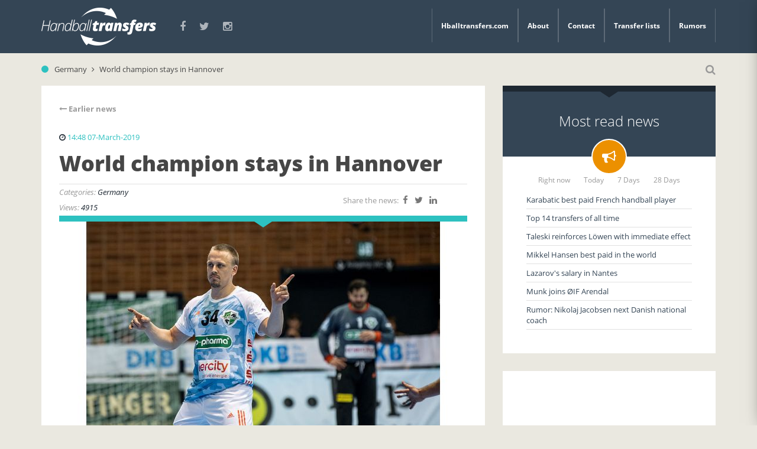

--- FILE ---
content_type: text/html; charset=UTF-8
request_url: https://www.hballtransfers.com/bundesliga-1-1-1-1-1-1-1-1/world-champion-stays-in-hannover
body_size: 5220
content:
<!DOCTYPE html>
<html>
	<head>
        <meta charset="utf-8"/>		<meta name="viewport" content="width=device-width, initial-scale=1.0">
		<title>World champion stays in Hannover</title>
        <meta property="og:title" content="World champion stays in Hannover">        <link rel="stylesheet" href="/app/plugins/HandballtransfersTheme/webroot/css/styles.min.css?timestamp=1556204963"/>        		<script type="text/javascript">var applicationWebroot = '/';</script>
	<script>
  (function(i,s,o,g,r,a,m){i['GoogleAnalyticsObject']=r;i[r]=i[r]||function(){
  (i[r].q=i[r].q||[]).push(arguments)},i[r].l=1*new Date();a=s.createElement(o),
  m=s.getElementsByTagName(o)[0];a.async=1;a.src=g;m.parentNode.insertBefore(a,m)
  })(window,document,'script','https://www.google-analytics.com/analytics.js','ga');

  ga('create', 'UA-83271581-1', 'auto');
  ga('send', 'pageview');

</script></head>

	<body class="mobile__menu__body" >

		<div class="mobile__menu__wrapper">
			<div>
				<span class=" mobile__menu__wrapper__headline">Menu</span>
				<span class="mobile__menu__wrapper__close"><span class="fa fa-times"></span></span>
			</div>
			<div class="nav__menu__wrapper">
                <ul class="nav__menu level-1"><li id="navigation-menu-item-7" class="nav__menu__item"><a href="https://www.hballtransfers.com" id="navigation-menu-7" class="nav__menu__item__link" target="_self">Hballtransfers.com</a></li><li id="navigation-menu-item-9" class="nav__menu__item"><a href="https://www.hballtransfers.com/about" id="navigation-menu-9" class="nav__menu__item__link" target="_self">About</a></li><li id="navigation-menu-item-10" class="nav__menu__item"><a href="https://www.hballtransfers.com/contact" id="navigation-menu-10" class="nav__menu__item__link" target="_self">Contact</a></li><li id="navigation-menu-item-14" class="nav__menu__item"><a href="https://www.hballtransfers.com/transferlists" id="navigation-menu-14" class="nav__menu__item__link" target="_self">Transfer lists</a></li><li id="navigation-menu-item-15" class="nav__menu__item"><a href="https://www.hballtransfers.com/rumors" id="navigation-menu-15" class="nav__menu__item__link" target="_self">Rumors</a></li></ul>			</div>

            
			<div class=" nav__social">
				<a class="nav__social__link icon" href="https://www.facebook.com/hballtransfers/">&#xf09a;</a>
				<a class="nav__social__link icon" href="https://twitter.com/Hballtransfers">&#xf099;</a>
				<a class="nav__social__link icon" href="https://www.instagram.com/hballtransfers/">&#xf16d;</a>
                			</div>

		</div>

		<header>
			<nav class="nav">
				<div class="container">


                    						<div class="nav__logo__wrapper">
							<a href="/"><img src="/app/webroot/uploads/logo/handballtransfers-logo.png?timestamp=1469710259" class="img-responsive nav__logo" alt=""/></a>
						</div>
                    

					<div class="nav__toggle-menu__wrapper visible-xs">
						<button id="mobileMenu" type="button" class="nav__toggle-menu">
							<span class="fa fa-bars"></span>
						</button>
					</div>


					<div class="hidden-xs">
						<div class=" nav__social">
							<a class="nav__social__link icon" href="https://www.facebook.com/hballtransfers/">&#xf09a;</a>
							<a class="nav__social__link icon" href="https://twitter.com/Hballtransfers">&#xf099;</a>
							<a class="nav__social__link icon" href="https://www.instagram.com/hballtransfers/">&#xf16d;</a>
                            						</div>

						<div class="nav__menu__wrapper">
							<div class="vertical-align">
                                <ul class="nav__menu level-1"><li id="navigation-menu-item-7" class="nav__menu__item"><a href="https://www.hballtransfers.com" id="navigation-menu-7" class="nav__menu__item__link" target="_self">Hballtransfers.com</a></li><li id="navigation-menu-item-9" class="nav__menu__item"><a href="https://www.hballtransfers.com/about" id="navigation-menu-9" class="nav__menu__item__link" target="_self">About</a></li><li id="navigation-menu-item-10" class="nav__menu__item"><a href="https://www.hballtransfers.com/contact" id="navigation-menu-10" class="nav__menu__item__link" target="_self">Contact</a></li><li id="navigation-menu-item-14" class="nav__menu__item"><a href="https://www.hballtransfers.com/transferlists" id="navigation-menu-14" class="nav__menu__item__link" target="_self">Transfer lists</a></li><li id="navigation-menu-item-15" class="nav__menu__item"><a href="https://www.hballtransfers.com/rumors" id="navigation-menu-15" class="nav__menu__item__link" target="_self">Rumors</a></li></ul>							</div>
						</div>
					</div>
				</div>
			</nav>
		</header>

        
                
<div class="container">
	<div class="row">
		<div class="hidden-xs sm-visible col-xs-12">
			<span class="article__menu__item__link__ball" style="background-color:#2dc1c0"></span>

            <ul class="breadcrumb" style="display:inline-block;">
    		<li>
            <a href="/?filter[category_ids][]=1"><span>Germany</span></a>		</li>
        		<li>
             <span class="icon breadcrumb-arrow">&#xf105;</span> World champion stays in Hannover		</li>
        </ul>

			<div class="article__toggle-menu">
				<a href="#" class="article__toggle-menu__link jsSearchToggle"><span class="icon"> &#xf002;</span></a>
			</div>
			<div class="search__form hidden jsSearchContainer">
                				<form method="get" action="/search">
					<div class="input-group">
						<input type="text" name="query" id="" class="form-control search__form__input"
							placeholder="Search">
						<div class="input-group-btn">
							<button type="submit" class="btn btn-primary search__form__btn">
								<span class="icon search__form__icon">&#xf002;</span>
							</button>
						</div>
					</div>
				</form>
			</div>
		</div>
	</div>
</div>


<div class="container">
	<div class="row">
		<div class="col-xs-12 col-md-8">

			<article class="article__view ">
                <div class="article__view__paging">
        		<a href="https://www.hballtransfers.com/bundesliga-1-1-1-1-1-1-1-1/lemgo-signs-young-left-wing" class="article__view__paging__prev">
			<span class="fa fa-long-arrow-left"></span> Earlier news		</a>
        </div>


				<div class="article__view__date" style="color:#2dc1c0">
					<span class="icon article__view__date__icon">&#xf017;</span> 14:48 07-March-2019				</div>

				<h1 class="article__view__headline">World champion stays in Hannover</h1>

				<div class="row">
					<div class="col-xs-12 col-sm-8">
						<div class="article__view__category">
                            Categories: <span class="article__view__category__name">Germany</span>
							<br>
                            Views: 							<span class="article__view__category__name">
									4915								</span>
						</div>
					</div>

					<div class="col-xs-12 col-sm-4">
						<div class="article__view__share">
                            Share the news:                                                             <a href="https://www.facebook.com/sharer/sharer.php?u=https://www.hballtransfers.com/bundesliga-1-1-1-1-1-1-1-1/world-champion-stays-in-hannover" class="facebook" target="_blank"><span class="icon text-muted">&#xf09a;</span></a>                                <a href="https://twitter.com/home?status=. Aktiviteten kan ses på https://www.hballtransfers.com/bundesliga-1-1-1-1-1-1-1-1/world-champion-stays-in-hannover" class="twitter" target="_blank"><span class="icon text-muted">&#xf099;</span></a>                                <a href="http://www.linkedin.com/shareArticle?mini=true&amp;url=https://www.hballtransfers.com/bundesliga-1-1-1-1-1-1-1-1/world-champion-stays-in-hannover&amp;title=" class="linkedin" target="_blank"><span class="icon text-muted">&#xf0e1;</span></a>                            						</div>
					</div>
				</div>

				<div class="article__view__image__wrapper">
					<div class="article__view__image__border" style="background-color:#2dc1c0">
						<span class="article__view__image__border__down-arrow" style="border-color:#2dc1c0 transparent transparent transparent"></span>
					</div>
                    <img src="/app/webroot/_resized/uploads/morten-olsen-die-recken-c9f3620ec8a9ae75234aa86e30c31d19.jpg" alt="" class="article__view__image img-responsive" width="690" height="400"/>
					<div class="article__view__image__description">
                        					</div>
				</div>

				<div class="article__view__content">
					<div class="article__view__content__author">
                        					</div>

					<div class="article__view__content__description">
                        <p>Photo: die-recken</p>
<p><em>Written by: Rasmus Boysen</em></p>
<p><strong>The Danish national player Morten Olsen has extended his contract for another season to the summer of 2020.</strong></p>
<p>The German Bundesliga club TSV Hannover-Burgdorf has in a press release announced the extension of the contract with the 34-year-old Danish playmaker Morten Olsen for another year to the summer of 2020.</p>
<p>Morten Olsen, who has won both the Olympics and the World Championship win the Danish national team, returned to TSV Hannover-Burgdorf in the summer of 2015. He also played in the German Bundesliga club from 2010 to 2013.&nbsp;</p>					</div>
				</div>

				<div class="article__view__tags">
                    <a href="/?filter[tag_ids][]=1"><span class="article__view__tags__item active">Scandinavia</span></a><a href="/?filter[tag_ids][]=10"><span class="article__view__tags__item active">Denmark</span></a><a href="/?filter[tag_ids][]=26"><span class="article__view__tags__item active">Germany</span></a><a href="/?filter[tag_ids][]=47"><span class="article__view__tags__item active">Bundesliga</span></a><a href="/?filter[tag_ids][]=193"><span class="article__view__tags__item active">TSV Hannover-Burgdorf</span></a><a href="/?filter[tag_ids][]=239"><span class="article__view__tags__item active">Morten Olsen</span></a>				</div>

                <div class="article__view__paging">
        		<a href="https://www.hballtransfers.com/bundesliga-1-1-1-1-1-1-1-1/lemgo-signs-young-left-wing" class="article__view__paging__prev">
			<span class="fa fa-long-arrow-left"></span> Earlier news		</a>
        </div>

                					<div class="article__related">
						<div class="article__related__headline">See related news</div>
                                                    							<a href="https://www.hballtransfers.com/bundesliga-1-1-1-1-1-1-1-1/nenadic-brothers-reunited-in-berlin">
								<div class="article__related__item">
									<div class="article__related__item__image__wrapper">
										<div class="article__related__item__image__border js-hover-color"
											style="background:#c71f1f"
											data-hover-container=".article__related__item" ,
											data-hover-type="background"
											data-hover-original-color="#c71f1f"
											data-hover-color="#872526">
												<span class="article__item__image__border__arrow js-hover-color"
													style="border-color:transparent transparent transparent #c71f1f"
													data-hover-container=".article__related__item" ,
													data-hover-type="borderColor"
													data-hover-original-color="transparent transparent transparent #c71f1f"
													data-hover-color="transparent transparent transparent #872526"></span>
										</div>
                                        <img src="/app/webroot/_resized/uploads/dra-scaron-ko-nenadi---fuechse-d31555a99b5a22cc1a8c18fd364d2666.jpg" alt="" class="img-responsive article__related__item__image" width="220" height="140"/>									</div>
									<div class="article__related__item__text">
                                        Nenadic brothers reunited in Berlin									</div>
								</div>
							</a>

                                                    							<a href="https://www.hballtransfers.com/eastern-europe-3-3-3-3-3-3/birlehm-replaces-blazicko-in-tus">
								<div class="article__related__item">
									<div class="article__related__item__image__wrapper">
										<div class="article__related__item__image__border js-hover-color"
											style="background:#2d53c1"
											data-hover-container=".article__related__item" ,
											data-hover-type="background"
											data-hover-original-color="#2d53c1"
											data-hover-color="#1e3370">
												<span class="article__item__image__border__arrow js-hover-color"
													style="border-color:transparent transparent transparent #2d53c1"
													data-hover-container=".article__related__item" ,
													data-hover-type="borderColor"
													data-hover-original-color="transparent transparent transparent #2d53c1"
													data-hover-color="transparent transparent transparent #1e3370"></span>
										</div>
                                        <img src="/app/webroot/_resized/uploads/joel-birlehm-tus-n-luebbeckeaaa-09e7d3e79c6f743688998ea6ff666533.jpg" alt="" class="img-responsive article__related__item__image" width="220" height="140"/>									</div>
									<div class="article__related__item__text">
                                        Birlehm replaces Blazicko in TuS									</div>
								</div>
							</a>

                                                    							<a href="https://www.hballtransfers.com/eastern-europe-3-3-3-3-3-3/criciotoiu-extends-with-bergischer">
								<div class="article__related__item">
									<div class="article__related__item__image__wrapper">
										<div class="article__related__item__image__border js-hover-color"
											style="background:#2d53c1"
											data-hover-container=".article__related__item" ,
											data-hover-type="background"
											data-hover-original-color="#2d53c1"
											data-hover-color="#1e3370">
												<span class="article__item__image__border__arrow js-hover-color"
													style="border-color:transparent transparent transparent #2d53c1"
													data-hover-container=".article__related__item" ,
													data-hover-type="borderColor"
													data-hover-original-color="transparent transparent transparent #2d53c1"
													data-hover-color="transparent transparent transparent #1e3370"></span>
										</div>
                                        <img src="/app/webroot/_resized/uploads/bogdan-criciotoiu-bhc06-af78216dc1e97c881793bd89a1ac0f1b.jpg" alt="" class="img-responsive article__related__item__image" width="220" height="140"/>									</div>
									<div class="article__related__item__text">
                                        Criciotoiu extends with Bergischer									</div>
								</div>
							</a>

                        						<div class="clearfix"></div>
					</div>
                
                					<div class="ad">
                        <a href="/advertisement/advertisements/link/3/5" rel="nofollow" target="_blank"><img src="/app/webroot/_resized/uploads/bannere/andre/720x90---primo-713ac53b9a1ac5b5fbb88e48b2829ce5.png" class="img-responsive" width="720" height="90" alt=""/></a>					</div>
                

				<div class="fb-comments" data-href="https://www.hballtransfers.com/bundesliga-1-1-1-1-1-1-1-1/world-champion-stays-in-hannover" data-width="700"></div>
			</article>
			<br>

            <div class="jsAjaxContainer" style="float:left; width: 100%" data-total-pages="604">
	<div class="jsAjaxItems">
        				<a href="https://www.hballtransfers.com/ehfcl-5-5-5-5-5-5/ren-toft-hansen-joins-benfica">
					<div class="article__item">
						<div class="article__item__image"
							style="background: url('/app/webroot/_resized/uploads/rene-toft-hansen-veszprem-4da4b2e4a70f89fd9454915ae61926e9.jpeg') no-repeat center / cover;">
							<div class="article__item__image__border js-hover-color"
								style="background:#8bc12e"
								data-hover-container=".article__item"
								data-hover-type="background"
								data-hover-original-color="#8bc12e"
								data-hover-color="#56781c">
								<span class="article__item__image__border__arrow js-hover-color"
									style="border-color:transparent transparent transparent #8bc12e"
									data-hover-container=".article__item"
									data-hover-type="borderColor"
									data-hover-original-color="transparent transparent transparent #8bc12e"
									data-hover-color="transparent transparent transparent #56781c">
								</span>
							</div>
						</div>
						<div class="article__item__content">
							<div class="article__item__content__date js-hover-color"
								style="color:#8bc12e"
								data-hover-container=".article__item"
								data-hover-type="color"
								data-hover-original-color="#8bc12e"
								data-hover-color="#56781c">
								<span class="icon">&#xf017;</span> <span>20:30 08-04-2019</span>
							</div>
							<p class="article__item__content__headline js-hover-color"
								style="color:#8bc12e"
								data-hover-container=".article__item"
								data-hover-type="color"
								data-hover-original-color="#8bc12e"
								data-hover-color="#56781c">
                                René Toft Hansen joins Benfica							</p>
							<div class="article__item__content__teaser">
                                René Toft Hansen joins Benfica.							</div>
						</div>
					</div>
				</a>

                						<div class="ad">
                                                            <ins class="adsbygoogle"
	style="display:block"
	data-ad-client="ca-pub-7367725007593520"
	data-ad-slot="8386568093"
	data-ad-format="auto"></ins>
<script>
	(adsbygoogle = window.adsbygoogle || []).push({});
</script>
                            						</div>
                    				<a href="https://www.hballtransfers.com/scandinavia-4-4-4-4/aalborg-extends-with-captain">
					<div class="article__item">
						<div class="article__item__image"
							style="background: url('/app/webroot/_resized/uploads/rene-antonsen-aalborg-ecea33e078fe60276501edb6410a2aa6.png') no-repeat center / cover;">
							<div class="article__item__image__border js-hover-color"
								style="background:#2dc1c0"
								data-hover-container=".article__item"
								data-hover-type="background"
								data-hover-original-color="#2dc1c0"
								data-hover-color="#1f7a7a">
								<span class="article__item__image__border__arrow js-hover-color"
									style="border-color:transparent transparent transparent #2dc1c0"
									data-hover-container=".article__item"
									data-hover-type="borderColor"
									data-hover-original-color="transparent transparent transparent #2dc1c0"
									data-hover-color="transparent transparent transparent #1f7a7a">
								</span>
							</div>
						</div>
						<div class="article__item__content">
							<div class="article__item__content__date js-hover-color"
								style="color:#2dc1c0"
								data-hover-container=".article__item"
								data-hover-type="color"
								data-hover-original-color="#2dc1c0"
								data-hover-color="#1f7a7a">
								<span class="icon">&#xf017;</span> <span>16:28 12-04-2019</span>
							</div>
							<p class="article__item__content__headline js-hover-color"
								style="color:#2dc1c0"
								data-hover-container=".article__item"
								data-hover-type="color"
								data-hover-original-color="#2dc1c0"
								data-hover-color="#1f7a7a">
                                Aalborg extends with Captain							</p>
							<div class="article__item__content__teaser">
                                The captain of Aalborg Håndbold has extended his contract							</div>
						</div>
					</div>
				</a>

                				<a href="https://www.hballtransfers.com/ehfcl-5-5-5-5-5-5/poteko-leaves-brest">
					<div class="article__item">
						<div class="article__item__image"
							style="background: url('/app/webroot/_resized/uploads/vid-poteko-bgk-meshkova-f024d41af2173cfd16df9d4a4ddef340.jpg') no-repeat center / cover;">
							<div class="article__item__image__border js-hover-color"
								style="background:#8bc12e"
								data-hover-container=".article__item"
								data-hover-type="background"
								data-hover-original-color="#8bc12e"
								data-hover-color="#56781c">
								<span class="article__item__image__border__arrow js-hover-color"
									style="border-color:transparent transparent transparent #8bc12e"
									data-hover-container=".article__item"
									data-hover-type="borderColor"
									data-hover-original-color="transparent transparent transparent #8bc12e"
									data-hover-color="transparent transparent transparent #56781c">
								</span>
							</div>
						</div>
						<div class="article__item__content">
							<div class="article__item__content__date js-hover-color"
								style="color:#8bc12e"
								data-hover-container=".article__item"
								data-hover-type="color"
								data-hover-original-color="#8bc12e"
								data-hover-color="#56781c">
								<span class="icon">&#xf017;</span> <span>09:52 10-04-2019</span>
							</div>
							<p class="article__item__content__headline js-hover-color"
								style="color:#8bc12e"
								data-hover-container=".article__item"
								data-hover-type="color"
								data-hover-original-color="#8bc12e"
								data-hover-color="#56781c">
                                Poteko leaves Brest							</p>
							<div class="article__item__content__teaser">
                                Vid Poteko leaves Meshkov Brest one year early.							</div>
						</div>
					</div>
				</a>

                	</div>


    </div>

<div class="jsAjaxLoader">
	<div class="row">
		<div class="col-xs-12">
			<div class="article__loader">
                <img src="/app/plugins/HandballtransfersTheme/webroot/img/ajax-loader-bar.gif?timestamp=1469709708" class="" alt=""/>			</div>
		</div>
	</div>
</div>
		</div>

		<div class="col-xs-12 col-md-4 most-read-container">
            <div class="article__news">
	<div class="article__news__header">
		<div class="article__news__header__border"></div>
		<div class="vertical-align">
			<p class="article__news__header__headline">Most read news</p>
		</div>
		<div class="article__news__header__icon"><span class="icon">&#xf0a1;</span></div>
	</div>
	<div class="article__news__content">
		<div class="article__news__content__menu">
			<span class="article__news__content__menu__link" data-tab-index="now">Right now</span>
			<span class="article__news__content__menu__link" data-tab-index="today">Today</span>
			<span class="article__news__content__menu__link" data-tab-index="week">7 Days</span>
			<span class="article__news__content__menu__link" data-tab-index="month">28 Days</span>
		</div>
		<div class="article__news__content__tabs">
            				<div class="article__news__content__tabs__tab tab-now">
                                                                        							<div class="article__news__content__tabs__tab__item">
								<a href="https://www.hballtransfers.com/france-2-2-2/karabatic-best-paid-french-handball-player">
                                     Karabatic best paid French handball player								</a>
							</div>
                                                    							<div class="article__news__content__tabs__tab__item">
								<a href="https://www.hballtransfers.com/ehfcl-5-5-5-5-5-5/top-14-transfers-of-all-time">
                                    Top 14 transfers of all time								</a>
							</div>
                                                    							<div class="article__news__content__tabs__tab__item">
								<a href="https://www.hballtransfers.com/ehfcl-5-5-5-5-5-5/taleski-reinforces-loewen-with-immediate-effect">
                                    Taleski reinforces Löwen with immediate effect								</a>
							</div>
                                                    							<div class="article__news__content__tabs__tab__item">
								<a href="https://www.hballtransfers.com/france-2-2-2/mikkel-hansen-best-paid-in-the-world">
                                    Mikkel Hansen best paid in the world								</a>
							</div>
                                                    							<div class="article__news__content__tabs__tab__item">
								<a href="https://www.hballtransfers.com/ehfcl-5-5-5-5-5-5/lazarovs-salary-in-nantes">
                                    Lazarov's salary in Nantes								</a>
							</div>
                                                    							<div class="article__news__content__tabs__tab__item">
								<a href="https://www.hballtransfers.com/scandinavia-4-4-4-4/munk-joins-oeif-arendal">
                                    Munk joins ØIF Arendal								</a>
							</div>
                                                    							<div class="article__news__content__tabs__tab__item">
								<a href="https://www.hballtransfers.com/scandinavia-4-4-4-4/rumor-nikolaj-jacobsen-next-danish-national-coach">
                                    Rumor: Nikolaj Jacobsen next Danish national coach								</a>
							</div>
                                            				</div>
            				<div class="article__news__content__tabs__tab tab-today" style="display:none">
                                                                        							<div class="article__news__content__tabs__tab__item">
								<a href="https://www.hballtransfers.com/france-2-2-2/karabatic-best-paid-french-handball-player">
                                     Karabatic best paid French handball player								</a>
							</div>
                                                    							<div class="article__news__content__tabs__tab__item">
								<a href="https://www.hballtransfers.com/ehfcl-5-5-5-5-5-5/top-14-transfers-of-all-time">
                                    Top 14 transfers of all time								</a>
							</div>
                                                    							<div class="article__news__content__tabs__tab__item">
								<a href="https://www.hballtransfers.com/france-2-2-2/mikkel-hansen-best-paid-in-the-world">
                                    Mikkel Hansen best paid in the world								</a>
							</div>
                                                    							<div class="article__news__content__tabs__tab__item">
								<a href="https://www.hballtransfers.com/eastern-europe-3-3-3-3-3-3/new-coach-of-eurofarm-rabotnik">
                                    New coach of Eurofarm Rabotnik								</a>
							</div>
                                                    							<div class="article__news__content__tabs__tab__item">
								<a href="https://www.hballtransfers.com/bundesliga-1-1-1-1-1-1-1-1/loewen-signs-rnic">
                                    Löwen signs Rnic								</a>
							</div>
                                                    							<div class="article__news__content__tabs__tab__item">
								<a href="https://www.hballtransfers.com/ehfcl-5-5-5-5-5-5/ren-toft-hansen-joins-benfica">
                                    René Toft Hansen joins Benfica								</a>
							</div>
                                                    							<div class="article__news__content__tabs__tab__item">
								<a href="https://www.hballtransfers.com/others-7-7/confirmations">
                                    Confirmations								</a>
							</div>
                                            				</div>
            				<div class="article__news__content__tabs__tab tab-week" style="display:none">
                                                                        							<div class="article__news__content__tabs__tab__item">
								<a href="https://www.hballtransfers.com/france-2-2-2/karabatic-best-paid-french-handball-player">
                                     Karabatic best paid French handball player								</a>
							</div>
                                                    							<div class="article__news__content__tabs__tab__item">
								<a href="https://www.hballtransfers.com/france-2-2-2/mikkel-hansen-best-paid-in-the-world">
                                    Mikkel Hansen best paid in the world								</a>
							</div>
                                                    							<div class="article__news__content__tabs__tab__item">
								<a href="https://www.hballtransfers.com/ehfcl-5-5-5-5-5-5/top-14-transfers-of-all-time">
                                    Top 14 transfers of all time								</a>
							</div>
                                                    							<div class="article__news__content__tabs__tab__item">
								<a href="https://www.hballtransfers.com/eastern-europe-3-3-3-3-3-3/nicolaj-jacobsen-new-danish-national-coach">
                                    Nikolaj Jacobsen new Danish national coach								</a>
							</div>
                                                    							<div class="article__news__content__tabs__tab__item">
								<a href="https://www.hballtransfers.com/ehfcl-5-5-5-5-5-5/the-european-club-rankings-announced">
                                    THE EUROPEAN CLUB RANKINGS ANNOUNCED								</a>
							</div>
                                                    							<div class="article__news__content__tabs__tab__item">
								<a href="https://www.hballtransfers.com/ehfcl-5-5-5-5-5-5/palmarsson-becomes-one-of-the-most-expensive-ever">
                                    Palmarsson becomes one of the most expensive ever								</a>
							</div>
                                                    							<div class="article__news__content__tabs__tab__item">
								<a href="https://www.hballtransfers.com/others-7-7/the-world-championship-injury-list">
                                    The World Championship injury list								</a>
							</div>
                                            				</div>
            				<div class="article__news__content__tabs__tab tab-month" style="display:none">
                                                                        							<div class="article__news__content__tabs__tab__item">
								<a href="https://www.hballtransfers.com/france-2-2-2/karabatic-best-paid-french-handball-player">
                                     Karabatic best paid French handball player								</a>
							</div>
                                                    							<div class="article__news__content__tabs__tab__item">
								<a href="https://www.hballtransfers.com/france-2-2-2/mikkel-hansen-best-paid-in-the-world">
                                    Mikkel Hansen best paid in the world								</a>
							</div>
                                                    							<div class="article__news__content__tabs__tab__item">
								<a href="https://www.hballtransfers.com/ehfcl-5-5-5-5-5-5/top-14-transfers-of-all-time">
                                    Top 14 transfers of all time								</a>
							</div>
                                                    							<div class="article__news__content__tabs__tab__item">
								<a href="https://www.hballtransfers.com/ehfcl-5-5-5-5-5-5/the-european-club-rankings-announced">
                                    THE EUROPEAN CLUB RANKINGS ANNOUNCED								</a>
							</div>
                                                    							<div class="article__news__content__tabs__tab__item">
								<a href="https://www.hballtransfers.com/others-7-7/confirmations">
                                    Confirmations								</a>
							</div>
                                                    							<div class="article__news__content__tabs__tab__item">
								<a href="https://www.hballtransfers.com/others-7-7/the-world-championship-injury-list">
                                    The World Championship injury list								</a>
							</div>
                                                    							<div class="article__news__content__tabs__tab__item">
								<a href="https://www.hballtransfers.com/eastern-europe-3-3-3-3-3-3/nicolaj-jacobsen-new-danish-national-coach">
                                    Nikolaj Jacobsen new Danish national coach								</a>
							</div>
                                            				</div>
            		</div>
	</div>
</div>


            				<div class="ad">
                    <ins class="adsbygoogle"
	style="display:block"
	data-ad-client="ca-pub-7367725007593520"
	data-ad-slot="8386568093"
	data-ad-format="auto"></ins>
<script>
	(adsbygoogle = window.adsbygoogle || []).push({});
</script>
				</div>
            
            				<div class="ad">
                    <ins class="adsbygoogle"
	style="display:block"
	data-ad-client="ca-pub-7367725007593520"
	data-ad-slot="8386568093"
	data-ad-format="auto"></ins>
<script>
	(adsbygoogle = window.adsbygoogle || []).push({});
</script>
				</div>
            			<div class="ad">
                <ins class="adsbygoogle"
	style="display:block"
	data-ad-client="ca-pub-7367725007593520"
	data-ad-slot="8386568093"
	data-ad-format="auto"></ins>
<script>
	(adsbygoogle = window.adsbygoogle || []).push({});
</script>
			</div>
			<div class="ad">
                <ins class="adsbygoogle"
	style="display:block"
	data-ad-client="ca-pub-7367725007593520"
	data-ad-slot="8386568093"
	data-ad-format="auto"></ins>
<script>
	(adsbygoogle = window.adsbygoogle || []).push({});
</script>
			</div>
			<div class="ad">
                <ins class="adsbygoogle"
	style="display:block"
	data-ad-client="ca-pub-7367725007593520"
	data-ad-slot="8386568093"
	data-ad-format="auto"></ins>
<script>
	(adsbygoogle = window.adsbygoogle || []).push({});
</script>
			</div>
		</div>

	</div>
</div>



		<div class="article__news__wrapper">

		</div>

		<footer class="footer">

			<div class="container">
				<div class="row">
					<div class="col-xs-12">
						<div class="footer__content">

							<div class="footer__content__contact">
								<div class="vertical-align">
									<a href="mailto:info@hballtransfers.com">
										<button type="button" class="footer__content__contact__btn">
                                            Contact										</button>
									</a>
								</div>
							</div>

                            								<div class="footer__content__logo__wrapper">
									<div class="vertical-align">
										<a href="/"><img src="/app/webroot/uploads/logo/handballtransfers-logo.png?timestamp=1469710259" class="img-responsive footer__content__logo" alt=""/></a>
									</div>
								</div>
                            
							<div class="footer__content__social">
								<div class="vertical-align">
									<a class="footer__content__social__link icon" href="https://www.facebook.com/hballtransfers/">&#xf09a;</a>
									<a class="footer__content__social__link icon" href="https://twitter.com/Hballtransfers">&#xf099;</a>
									<a class="footer__content__social__link icon" href="https://www.instagram.com/hballtransfers/">&#xf16d;</a>
								</div>
							</div>

						</div>
					</div>
				</div>
			</div>

			<div class="footer__copyright">
				<div class="container">
					<div class="row">
						<div class="col-xs-12">
			<span
				class="pull-left">&copy; 2016 Copyright Handball Transfers</span>
							<span class="pull-right">Vestjysk Marketing</span>
						</div>
					</div>
				</div>
			</div>
		</footer>

        <script src="//ajax.googleapis.com/ajax/libs/jquery/1.11.2/jquery.min.js"></script>        <script src="/app/plugins/HandballtransfersTheme/webroot/js/scripts.min.js?timestamp=1556204954"></script>        <script>
	$('.article__news__content__menu__link').click(function () {
		var tabIndex = $(this).data('tab-index');
		console.log(tabIndex);
		$('.article__news__content__tabs__tab').hide();
		$('.article__news__content__tabs__tab.tab-' + tabIndex).show();
	})
</script><div id="fb-root"></div>

<script>
	// facebook comments
	(function (d, s, id) {
		var js, fjs = d.getElementsByTagName(s)[0];
		if (d.getElementById(id)) return;
		js     = d.createElement(s);
		js.id  = id;
		js.src = "//connect.facebook.net/en_US/sdk.js#xfbml=1&version=v2.6&appId=";
		fjs.parentNode.insertBefore(js, fjs);
	}(document, 'script', 'facebook-jssdk'));

	// get facebook comment count and save it to metas
	$(function () {
		$.ajax({
			url     : 'http://graph.facebook.com/https://www.hballtransfers.com/bundesliga-1-1-1-1-1-1-1-1/world-champion-stays-in-hannover',
			dataType: 'jsonp',
			success : function (data) {
				var url          = '/handballtransfers_theme/Handballtransfers/facebookUpdateCommentCount.json';
				var commentCount = (data.share.comment_count);
				$.ajax({
					method : 'POST',
					url    : url,
					data   : {
						articleId   : '1790',
						commentCount: commentCount
					},
					success: function (data) {
						//console.log(data);
					}
				})
			}
		});
	});
</script>        		<script async src="//pagead2.googlesyndication.com/pagead/js/adsbygoogle.js"></script>
	</body>
</html>


--- FILE ---
content_type: text/html; charset=utf-8
request_url: https://www.google.com/recaptcha/api2/aframe
body_size: 266
content:
<!DOCTYPE HTML><html><head><meta http-equiv="content-type" content="text/html; charset=UTF-8"></head><body><script nonce="88RDPgHyyjQMlcYix_mCfQ">/** Anti-fraud and anti-abuse applications only. See google.com/recaptcha */ try{var clients={'sodar':'https://pagead2.googlesyndication.com/pagead/sodar?'};window.addEventListener("message",function(a){try{if(a.source===window.parent){var b=JSON.parse(a.data);var c=clients[b['id']];if(c){var d=document.createElement('img');d.src=c+b['params']+'&rc='+(localStorage.getItem("rc::a")?sessionStorage.getItem("rc::b"):"");window.document.body.appendChild(d);sessionStorage.setItem("rc::e",parseInt(sessionStorage.getItem("rc::e")||0)+1);localStorage.setItem("rc::h",'1769107793107');}}}catch(b){}});window.parent.postMessage("_grecaptcha_ready", "*");}catch(b){}</script></body></html>